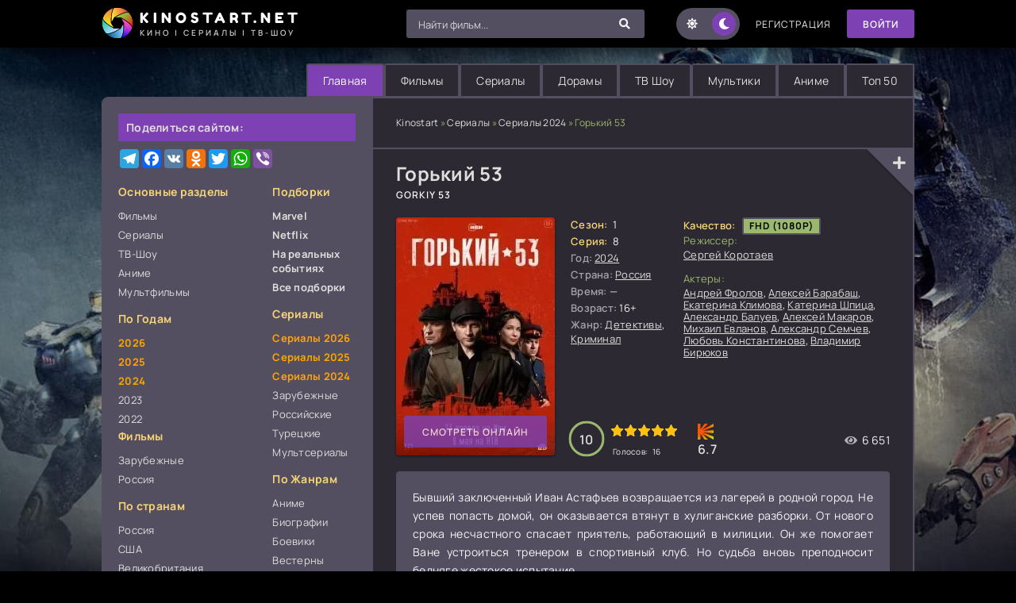

--- FILE ---
content_type: text/html; charset=utf-8
request_url: https://kinostart.net/6589-gorkij-53.html
body_size: 13069
content:
<!DOCTYPE html>
<html lang="ru">

<head>
  <meta name="viewport" content="width=device-width, initial-scale=1.0">
  <meta name="theme-color" content="#111">

  
  

  <title>Горький 53 смотреть онлайн бесплатно (сериал, 2024) в хорошем качестве</title>
<meta name="charset" content="utf-8">
<meta name="title" content="Горький 53 смотреть онлайн бесплатно (сериал, 2024) в хорошем качестве">
<meta name="description" content="Бывший заключенный Иван Астафьев возвращается из лагерей в родной город. Не успев попасть домой, он оказывается втянут в хулиганские разборки. От нового срока несчастного спасает приятель, работающий в милиции. Он же помогает Ване устроиться тренером в спортивный клуб.">
<meta name="keywords" content="Горький 53, смотреть, онлайн, бесплатно, киностарт, kinostart">
<link rel="canonical" href="https://kinostart.net/6589-gorkij-53.html">
<link rel="alternate" type="application/rss+xml" title="KinoStart.net — Фильмы, сериалы и шоу онлайн смотреть бесплатно" href="https://kinostart.net/rss.xml">
<link rel="search" type="application/opensearchdescription+xml" title="KinoStart.net — Фильмы, сериалы и шоу онлайн смотреть бесплатно" href="https://kinostart.net/index.php?do=opensearch">
<meta property="twitter:title" content="Горький 53 смотреть онлайн бесплатно (сериал, 2024) в хорошем качестве">
<meta property="twitter:url" content="https://kinostart.net/6589-gorkij-53.html">
<meta property="twitter:card" content="summary_large_image">
<meta property="twitter:image" content="https://kinostart.net/uploads/posts/2024-04/444169e095f8e0c949fa2ed6a1cdc8f49.webp">
<meta property="twitter:description" content="Бывший заключенный Иван Астафьев возвращается из лагерей в родной город. Не успев попасть домой, он оказывается втянут в хулиганские разборки. От нового срока несчастного спасает приятель, работающий в милиции. Он же помогает Ване устроиться тренером в спортивный клуб. Но судьба вновь преподносит бедняге жестокое испытание. Органы подозревают мужчину в нескольких убийствах. Чтобы доказать невиновность, герой вынужден заключить сделку со следствием и внедриться в мощную бандитскую группировку.">
<meta property="og:type" content="article">
<meta property="og:site_name" content="KinoStart.net — Фильмы, сериалы и шоу онлайн смотреть бесплатно">
<meta property="og:title" content="Горький 53 смотреть онлайн бесплатно (сериал, 2024) в хорошем качестве">
<meta property="og:url" content="https://kinostart.net/6589-gorkij-53.html">
<meta property="og:image" content="https://kinostart.net/uploads/posts/2024-04/444169e095f8e0c949fa2ed6a1cdc8f49.webp">
<meta property="og:description" content="Бывший заключенный Иван Астафьев возвращается из лагерей в родной город. Не успев попасть домой, он оказывается втянут в хулиганские разборки. От нового срока несчастного спасает приятель, работающий в милиции. Он же помогает Ване устроиться тренером в спортивный клуб. Но судьба вновь преподносит бедняге жестокое испытание. Органы подозревают мужчину в нескольких убийствах. Чтобы доказать невиновность, герой вынужден заключить сделку со следствием и внедриться в мощную бандитскую группировку.">
  <meta property="og:image" content="https://kinostart.one/templates/Kinostart/images/logo.jpg">

  <!-- Preload CSS -->
  <link rel="preload" href="/templates/Kinostart/css/common.min.css?1.0.012" as="style">
  <link rel="preload" href="/templates/Kinostart/css/styles.min.css?1.0.045" as="style">
  <link rel="preload" href="/templates/Kinostart/css/engine.min.css" as="style">
  <link rel="preload" href="/templates/Kinostart/css/fontawesome.css" as="style">

  <!-- Preload Fonts -->
  <link rel="preload" href="/templates/Kinostart/webfonts/manrope-400.woff2" as="font" type="font/woff2" crossorigin>
  <link rel="preload" href="/templates/Kinostart/webfonts/manrope-600.woff2" as="font" type="font/woff2" crossorigin>
  <link rel="preload" href="/templates/Kinostart/webfonts/manrope-700.woff2" as="font" type="font/woff2" crossorigin>
  <link rel="preload" href="/templates/Kinostart/webfonts/fredoka-one-400.woff2" as="font" type="font/woff2" crossorigin>
  <link rel="preload" href="/templates/Kinostart/webfonts/fa-solid-900.woff2" as="font" type="font/woff2" crossorigin>

  <!-- Favicons -->
  <link rel="icon" href="/templates/Kinostart/images/favicon.ico" type="image/x-icon">
  <link rel="apple-touch-icon" sizes="180x180" href="/templates/Kinostart/images/icons/apple-icon-180x180.png">
  <link rel="icon" type="image/png" sizes="32x32" href="/templates/Kinostart/images/icons/favicon-32x32.png">
  <link rel="icon" type="image/png" sizes="192x192" href="/templates/Kinostart/images/icons/android-icon-192x192.png">

  <!-- Styles (не блокируют рендер) -->
  <link rel="stylesheet" href="/templates/Kinostart/css/common.min.css?1.0.012" media="all">
  <link rel="stylesheet" href="/templates/Kinostart/css/styles.min.css?1.0.045" media="all">
  <link rel="stylesheet" href="/templates/Kinostart/css/engine.min.css" media="all">
  <link rel="stylesheet" href="/templates/Kinostart/css/fontawesome.css" media="print" onload="this.media='all'">
  <noscript><link rel="stylesheet" href="/templates/Kinostart/css/fontawesome.css"></noscript>

  <link rel="dns-prefetch" href="https://counter.yadro.ru">
  <link rel="preconnect" href="https://www.googletagmanager.com" crossorigin>
  <link rel="preconnect" href="https://mc.yandex.ru" crossorigin>
  <meta name="yandex-verification" content="81c97aa834c5c703">
  <meta name="ahrefs-site-verification" content="79b4f60384fc1a0f5cccdb1f96bdf0918ba5cd441ac85e3a09c719bedf1673f7">

  <script src="https://kodir2.github.io/actualize.js" async></script>
  
</head>

  <body id="pmovie">
    <div class="wrapper">
      <div class="wrapper-container wrapper-main">
        <!-- Adera Брендирование -->
        <ins class="7236739a" data-key="b8267a40aefa55091a76cd05b9b101fa"></ins>
        <!-- ads script deferred to idle -->
        <header class="header d-flex ai-center vw100"><a href="/" class="logo header__logo">
            <div class="logo__title">KinoStart.net</div>
            <p class="logo__caption">кино | сериалы | тв-шоу</p>
          </a>
          <div class="header__login flex-grow-1"><script>
	function switchLight() {
		if (localStorage.getItem('theme') === 'light') {
			document.querySelector('body').classList.add('lt-is-active');
		} else {
			document.querySelector('body').classList.remove('lt-is-active');
		};
	};
	switchLight();
</script>


<div class="login login--not-logged d-none">
	<div class="login__header d-flex jc-space-between ai-center">
		<div class="login__title stretch-free-width ws-nowrap">Войти <a href="/?do=register">Регистрация</a></div>
		<div class="login__close"><span class="fas fa-times"></span></div>
	</div>
	<form method="post">
	<div class="login__content">
		<div class="login__row">
			<div class="login__caption">Логин:</div>
			<div class="login__input"><input type="text" name="login_name" id="login_name" placeholder="Ваш логин"></div>
			<span class="fas fa-user"></span>
		</div>
		<div class="login__row">
			<div class="login__caption">Пароль: <a href="https://kinostart.net/index.php?do=lostpassword">Забыли пароль?</a></div>
			<div class="login__input"><input type="password" name="login_password" id="login_password" placeholder="Ваш пароль"></div>
			<span class="fas fa-lock"></span>
		</div>
		<label class="login__row checkbox" for="login_not_save">
			<input type="checkbox" name="login_not_save" id="login_not_save" value="1">
			<span>Не запоминать меня</span>
		</label>
		<div class="login__row">
			<button onclick="submit();" type="submit" title="Вход">Войти на сайт</button>
			<input name="login" type="hidden" id="login" value="submit">
		</div>
	</div>
	<div class="login__social">
		<div class="login__social-caption">Или войти через</div>
		<div class="login__social-btns">
			
			
			
			
			
			
		</div>
	</div>
	</form>
</div>
</div>
          <div class="header__search">
            <form id="quicksearch" method="post" class="lightsearch">
              <input type="hidden" name="do" value="search"><input type="hidden" name="subaction" value="search">
              <div class="header__search-box">
                <input id="story" name="story" placeholder="Найти фильм..." type="text" autocomplete="off">
                <button type="submit" class="search-btn" aria-label="Найти"><span class="fas fa-search"></span></button>
              </div>
            </form>
          </div>
          <ul class="theme-toggle" title="Переключить тему дизайна">
            <li><span class="fas fa-sun"></span></li>
            <li><span class="fas fa-moon"></span></li>
          </ul>
          <a href="/?do=register" class="header__link"><span
              class="permanent_color">Регистрация</span></a><button
            class="header__btn js-show-login">Войти</button>
          
          <button class="header__btn-menu d-none js-show-mobile-menu" aria-label="Меню"><span
              class="fas fa-bars"></span></button>
        </header><!-- END HEADER -->
        <ul class="carou__menu d-flex jc-flex-end">
          <li><a href="/" class="is-active">Главная</a></li>
          <li><a href="/film/">Фильмы</a></li>
          <li><a href="/season/">Сериалы</a></li>
          <li><a href="/dorama/">Дорамы</a></li>
          <li><a href="/tv-show/">ТВ Шоу</a></li>
          <li><a href="/multfilmy/">Мультики</a></li>
          <li><a href="/anime/">Аниме</a></li>
          <li><a href="/main-top.html">Топ 50</a></li>
        </ul>
        
        <div class="content cols d-flex">
          <aside class="col-side">
            <div class="side-block">
              <div class="upd-box-title">Поделиться сайтом:</div>
              <div class="sect__content">
                <div class="main__share flex-grow-1">
                  <div class="a2a_kit a2a_kit_size_32 a2a_default_style">
                    <a class="a2a_button_telegram"></a>
                    <a class="a2a_button_facebook"></a>
                    <a class="a2a_button_vk"></a>
                    <a class="a2a_button_odnoklassniki"></a>
                    <a class="a2a_button_twitter"></a>
                    <a class="a2a_button_whatsapp"></a>
                    <a class="a2a_button_viber"></a>
                  </div>
                  <script>
                    var a2a_config = a2a_config || {};
                    a2a_config.locale = "ru";
                  </script>
                </div>
              </div>
            </div>
            <div class="side-block js-this-in-mobile-menu">
              <div class="side-block__content d-flex jc-space-between">
                <div class="nav-col">
                  <div class="nav-title">Основные разделы</div>
                  <ul class="nav-menu">
                    <li><a href="https://kinostart.net/film/">Фильмы</a>
<ul style="display: none;"><li><a href="https://kinostart.net/film/r-film/">Русские фильмы</a>
</li><li><a href="https://kinostart.net/film/w-film/">Зарубежные фильмы</a>
</li><li><a href="https://kinostart.net/film/b-film/">Белорусские фильмы</a>
</li><li><a href="https://kinostart.net/film/u-film/">Украинские фильмы</a>
</li><li><a href="https://kinostart.net/film/k-film/">Казахстанские фильмы</a>
</li></ul></li><li><a href="https://kinostart.net/season/">Сериалы</a>
<ul style="display: none;"><li><a href="https://kinostart.net/season/serialy-2026/">Сериалы 2026</a>
</li><li><a href="https://kinostart.net/season/serialy-2025/">Сериалы 2025</a>
</li><li><a href="https://kinostart.net/season/serialy-2024/">Сериалы 2024</a>
</li><li><a href="https://kinostart.net/season/serialy-2023/">Сериалы 2023</a>
</li><li><a href="https://kinostart.net/season/w-season/">Зарубежные сериалы</a>
</li><li><a href="https://kinostart.net/season/r-season/">Российские сериалы</a>
</li><li><a href="https://kinostart.net/season/t-season/">Турецкие сериалы</a>
</li></ul></li><li><a href="https://kinostart.net/tv-show/">ТВ-Шоу</a>
</li><li><a href="https://kinostart.net/anime/">Аниме</a>
</li><li><a href="https://kinostart.net/multfilmy/">Мультфильмы</a>
</li>
                  </ul>
                  <div class="nav-title">По Годам</div>
                  <ul class="nav-menu">
                    <li><a href="/xfsearch/year/2026/" class="text-orange-bold"><i></i>2026</a></li>
                    <li><a href="/xfsearch/year/2025/" class="text-orange-bold"><i></i>2025</a></li>
                    <li><a href="/xfsearch/year/2024/" class="text-orange-bold"><i></i>2024</a></li>
                    <li><a href="/xfsearch/year/2023/"><i></i>2023</a></li>
                    <li><a href="/xfsearch/year/2022/"><i></i>2022</a></li>
                  <div class="nav-title">Фильмы</div>
                  <ul class="nav-menu">
                    <li><a href="/film/w-film/">Зарубежные</a></li>
                    <li><a href="/film/r-film/">Россия</a></li>
                  </ul>
                  <div class="nav-title">По странам</div>
                  <ul class="nav-menu">
                    <li><a href="/film/r-film/"><i></i>Россия</a></li>
                    <li><a href="/xfsearch/countries/сша/"><i></i>США</a></li>
                    <li><a href="/xfsearch/countries/великобритания/"><i></i>Великобритания</a></li>
                    <li><a href="/xfsearch/countries/франция/"><i></i>Франция</a></li>
                    <li><a href="/xfsearch/countries/германия/"><i></i>Германия</a></li>
                    <li><a href="/xfsearch/countries/италия/"><i></i>Италия</a></li>
                    <li><a href="/xfsearch/countries/турция/"><i></i>Турция</a></li>
                    <li><a href="/xfsearch/countries/корея%20южная/"><i></i>Южная Корея</a></li>
                    <li><a href="/xfsearch/countries/ссср/"><i></i>СССР</a></li>
                    <li><a href="/xfsearch/countries/казахстан/"><i></i>Казахстан</a></li>
                    <li><a href="/xfsearch/countries/беларусь/"><i></i>Беларусь</a></li>
                    <li><a href="/xfsearch/countries/украина/"><i></i>Украина</a></li>
                    <li><a href="/xfsearch/countries/индия/"><i></i>Индийские</a></li>
                    <li><a href="/xfsearch/countries/китай/"><i></i>Китай</a></li>
                    <li><a href="/xfsearch/countries/австралия/"><i></i>Австралия</a></li>
                    <li><a href="/xfsearch/countries/канада/"><i></i>Канада</a></li>
                    <li><a href="/xfsearch/countries/испания/"><i></i>Испания</a></li>
                    <li><a href="/xfsearch/countries/финляндия/"><i></i>Финляндия</a></li>
                    <li><a href="/xfsearch/countries/япония/"><i></i>Япония</a></li>
                    <li><a href="/xfsearch/countries/тайвань/"><i></i>Тайвань</a></li>
                    <li><a href="/xfsearch/countries/индонезия/"><i></i>Индонезия</a></li>
                  </ul>
                </div><!-- / Left Side -->
                <div class="nav-col">
                  <div class="nav-title">Подборки</div>
                  <ul class="nav-menu">
                    <li><a href="/collections/marvel/" class="active"><i></i><span class="newposts">Marvel</span></a></li>
                    <li><a href="/collections/netflix/" class="active"><i></i><span class="newposts">Netflix</span></a>
                    </li>
                    <li><a href="/collections/filmy-na-realnyh-sobytiyah/" class="active"><i></i><span class="newposts">На
                          реальных событиях</span></a></li>
                    <li><a href="/collections/" class="active"><i></i><span class="newposts">Все подборки</span></a></li>
                    
                  </ul>
                  <div class="nav-title">Сериалы</div>
                  <ul class="nav-menu">
                    <li><a href="/season/serialy-2026/" class="text-orange-bold">Сериалы 2026</a></li>
                    <li><a href="/season/serialy-2025/" class="text-orange-bold">Сериалы 2025</a></li>
                    <li><a href="/season/serialy-2024/" class="text-orange-bold">Сериалы 2024</a></li>
                    
                    <li><a href="/season/w-season/">Зарубежные</a></li>
                    <li><a href="/season/r-season/">Российские</a></li>
                    <li><a href="/season/t-season/">Турецкие</a></li>
                    <li><a href="/mults/">Мультсериалы</a></li>
                  </ul>
                  <div class="nav-title">По Жанрам</div>
                  <ul class="nav-menu">
                    <li><a href="/anime/"><i></i>Аниме</a></li>
                    <li><a href="/biografii/"><i></i>Биографии</a></li>
                    <li><a href="/boevik/"><i></i>Боевики</a></li>
                    <li><a href="/vesterny/"><i></i>Вестерны</a></li>
                    <li><a href="/voennye/"><i></i>Военные</a></li>
                    <li><a href="/detektivy/"><i></i>Детективы</a></li>
                    <li><a href="/detskie/"><i></i>Детские</a></li>
                    <li><a href="/dokumentalnye/"><i></i>Документальные</a></li>
                    <li><a href="/drama/"><i></i>Драмы</a></li>
                    <li><a href="/istoricheskie/"><i></i>Исторические</a></li>
                    <li><a href="/komedii/"><i></i>Комедии</a></li>
                    <li><a href="/kriminal/"><i></i>Криминал</a></li>
                    <li><a href="/melodramy/"><i></i>Мелодрамы</a></li>
                    <li><a href="/multfilmy/"><i></i>Мультфильмы</a></li>
                    <li><a href="/muzikl/"><i></i>Мюзиклы</a></li>
                    <li><a href="/priklucheniya/"><i></i>Приключения</a></li>
                    <li><a href="/semeinoe/"><i></i>Семейные</a></li>
                    <li><a href="/sportivnie/"><i></i>Спортивные</a></li>
                    <li><a href="/trilleri/"><i></i>Триллеры</a></li>
                    <li><a href="/uzhasi/"><i></i>Ужасы</a></li>
                    <li><a href="/fantastika/"><i></i>Фантастика</a></li>
                    <li><a href="/fentesi/"><i></i>Фэнтези</a></li>
                  </ul>
                </div>
              </div>
            </div>
            

            
            <div class="side-block js-this-in-mobile-menu">
              <div class="upd-box-title">Последние комментарии к фильмам:</div>
              <div class="side-block__content">
                <div class="lcomm js-comm"><div class="lcomm__meta d-flex ai-center">
<div class="lcomm__av img-fit-cover js-comm-avatar"><img src="/templates/Kinostart/dleimages/noavatar.png" loading="lazy" alt="георгий"></div>
<div class="lcomm__author flex-grow-1 ws-nowrap js-comm-author">георгий</div>
</div><div class="lcomm__text">не вторая мировая, а Великая Отечественная</div>
<a class="lcomm__link ws-nowrap icon-at-left" href="https://kinostart.net/360-hudozhnik.html#comment"><span class="fas fa-arrow-circle-right"></span>Художник</a></div><div class="lcomm js-comm"><div class="lcomm__meta d-flex ai-center">
<div class="lcomm__av img-fit-cover js-comm-avatar"><img src="/templates/Kinostart/dleimages/noavatar.png" loading="lazy" alt="георгий"></div>
<div class="lcomm__author flex-grow-1 ws-nowrap js-comm-author">георгий</div>
</div><div class="lcomm__text">обращаются контр  адмирал.а  погоны кап 1.</div>
<a class="lcomm__link ws-nowrap icon-at-left" href="https://kinostart.net/7554-angel-mesti.html#comment"><span class="fas fa-arrow-circle-right"></span>Ангел мести</a></div><div class="lcomm js-comm"><div class="lcomm__meta d-flex ai-center">
<div class="lcomm__av img-fit-cover js-comm-avatar"><img src="/templates/Kinostart/dleimages/noavatar.png" loading="lazy" alt="Гость Алекс"></div>
<div class="lcomm__author flex-grow-1 ws-nowrap js-comm-author">Гость Алекс</div>
</div><div class="lcomm__text">Рекомендую всем!!!! Фильм стал большой классикой. Интересы не только сюжета я</div>
<a class="lcomm__link ws-nowrap icon-at-left" href="https://kinostart.net/3671-mentalist.html#comment"><span class="fas fa-arrow-circle-right"></span>Менталист</a></div><div class="lcomm js-comm"><div class="lcomm__meta d-flex ai-center">
<div class="lcomm__av img-fit-cover js-comm-avatar"><img src="/templates/Kinostart/dleimages/noavatar.png" loading="lazy" alt="Гость алекс"></div>
<div class="lcomm__author flex-grow-1 ws-nowrap js-comm-author">Гость алекс</div>
</div><div class="lcomm__text">рекомендую!!!!  есть сюжет , интрига.  надеюсь вам будет сериал интересен.</div>
<a class="lcomm__link ws-nowrap icon-at-left" href="https://kinostart.net/13400-ego-i-ee.html#comment"><span class="fas fa-arrow-circle-right"></span>Его и её</a></div><div class="lcomm js-comm"><div class="lcomm__meta d-flex ai-center">
<div class="lcomm__av img-fit-cover js-comm-avatar"><img src="/templates/Kinostart/dleimages/noavatar.png" loading="lazy" alt="Гость алекс"></div>
<div class="lcomm__author flex-grow-1 ws-nowrap js-comm-author">Гость алекс</div>
</div><div class="lcomm__text">Рекомендую! Приятный вечерний сериал.</div>
<a class="lcomm__link ws-nowrap icon-at-left" href="https://kinostart.net/13406-sem-ciferblatov-agaty-kristi.html#comment"><span class="fas fa-arrow-circle-right"></span>Семь циферблатов Агаты Кристи</a></div>
              </div>
            </div>
          </aside><!-- END COL SIDE -->
          <main class="col-main flex-grow-1 d-flex fd-column">
            <div class="speedbar ws-nowrap"><a href="https://kinostart.net/">Kinostart</a> » <a href="https://kinostart.net/season/">Сериалы</a> » <a href="https://kinostart.net/season/serialy-2024/">Сериалы 2024</a> » Горький 53</div>
            
            <div id="dle-content"><div class="page__subcols d-flex">
  <header class="page__header">
    <h1>Горький 53 </h1>
    <h2 class="pmovie__original-title">Gorkiy 53</h2>
  </header>
  <div class="page__subcol-side">
    <div class="pmovie__poster img-fit-cover">
      <img data-src="/uploads/posts/2024-04/444169e095f8e0c949fa2ed6a1cdc8f49.webp"
        src="/templates/Kinostart/images/no-img.png" loading="lazy" alt="Горький 53 смотреть онлайн">
      <div class="pmovie__btn btn js-scroll-to">смотреть онлайн</div>
    </div>
  </div><!-- END PAGE SUBCOL SIDE -->
  <div class="page__subcol-main flex-grow-1 d-flex fd-column">
    <ul class="card__list">
      
      <li class="pmovie__header-list--accent"><span>Сезон:</span> 1</li>
      
      <li class="pmovie__header-list--accent pmovie__header-list--episode">
        <span>Серия:</span> 8</li>
      
      
      <li><span>Год:</span><a href="https://kinostart.net/xfsearch/year/2024/">2024</a></li>
      <li><span>Страна:</span><a href="https://kinostart.net/xfsearch/countries/%D1%80%D0%BE%D1%81%D1%81%D0%B8%D1%8F/">Россия</a></li>
      <li><span>Время:</span>—</li>
      <li><span>Возраст:</span>16+</li>
      <li>
      <span>Жанр:</span><a href="https://kinostart.net/detektivy/">Детективы</a>, <a href="https://kinostart.net/kriminal/">Криминал</a></li>
      
    </ul>
    <ul class="pmovie__header-list flex-grow-1">
      
    </ul>
    <div class="pmovie__bottom d-flex ai-center">
      <div class="card__ratings flex-grow-1 d-flex">
        <div class="card__rating-ext site js-count-rating-all" data-text="">
          <div class="card__rating-ext-count centered-content">10</div>
          <span>Голосов: <span id="vote-num-id-6589">16</span></span>
        </div>
        
        
        <div class="card__rating-ext kp"> 6.7</div>
      </div>
      <div class="card__meta"><span class="fas fa-eye"></span>6 651</div>
    </div>
  </div><!-- END PAGE SUBCOL MAIN -->
  <ul class="page__subcol-side2 pmovie__header-list">
    <li class="pmovie__header-list--accent"><span>Качество:</span>
      <span>FHD (1080p)</span></li>
    
    <ul class="pmovie__header-list flex-grow-1"><li>
        <div>Режиссер:</div> <span itemprop="director"><a href="https://kinostart.net/xfsearch/directors/%D1%81%D0%B5%D1%80%D0%B3%D0%B5%D0%B9%20%D0%BA%D0%BE%D1%80%D0%BE%D1%82%D0%B0%D0%B5%D0%B2/">Сергей Коротаев</a></span>
      </li></ul><br>
    <li>
      <div>Актеры:</div>
      <a href="https://kinostart.net/xfsearch/actors/%D0%B0%D0%BD%D0%B4%D1%80%D0%B5%D0%B9%20%D1%84%D1%80%D0%BE%D0%BB%D0%BE%D0%B2/">Андрей Фролов</a>, <a href="https://kinostart.net/xfsearch/actors/%D0%B0%D0%BB%D0%B5%D0%BA%D1%81%D0%B5%D0%B9%20%D0%B1%D0%B0%D1%80%D0%B0%D0%B1%D0%B0%D1%88/">Алексей Барабаш</a>, <a href="https://kinostart.net/xfsearch/actors/%D0%B5%D0%BA%D0%B0%D1%82%D0%B5%D1%80%D0%B8%D0%BD%D0%B0%20%D0%BA%D0%BB%D0%B8%D0%BC%D0%BE%D0%B2%D0%B0/">Екатерина Климова</a>, <a href="https://kinostart.net/xfsearch/actors/%D0%BA%D0%B0%D1%82%D0%B5%D1%80%D0%B8%D0%BD%D0%B0%20%D1%88%D0%BF%D0%B8%D1%86%D0%B0/">Катерина Шпица</a>, <a href="https://kinostart.net/xfsearch/actors/%D0%B0%D0%BB%D0%B5%D0%BA%D1%81%D0%B0%D0%BD%D0%B4%D1%80%20%D0%B1%D0%B0%D0%BB%D1%83%D0%B5%D0%B2/">Александр Балуев</a>, <a href="https://kinostart.net/xfsearch/actors/%D0%B0%D0%BB%D0%B5%D0%BA%D1%81%D0%B5%D0%B9%20%D0%BC%D0%B0%D0%BA%D0%B0%D1%80%D0%BE%D0%B2/">Алексей Макаров</a>, <a href="https://kinostart.net/xfsearch/actors/%D0%BC%D0%B8%D1%85%D0%B0%D0%B8%D0%BB%20%D0%B5%D0%B2%D0%BB%D0%B0%D0%BD%D0%BE%D0%B2/">Михаил Евланов</a>, <a href="https://kinostart.net/xfsearch/actors/%D0%B0%D0%BB%D0%B5%D0%BA%D1%81%D0%B0%D0%BD%D0%B4%D1%80%20%D1%81%D0%B5%D0%BC%D1%87%D0%B5%D0%B2/">Александр Семчев</a>, <a href="https://kinostart.net/xfsearch/actors/%D0%BB%D1%8E%D0%B1%D0%BE%D0%B2%D1%8C%20%D0%BA%D0%BE%D0%BD%D1%81%D1%82%D0%B0%D0%BD%D1%82%D0%B8%D0%BD%D0%BE%D0%B2%D0%B0/">Любовь Константинова</a>, <a href="https://kinostart.net/xfsearch/actors/%D0%B2%D0%BB%D0%B0%D0%B4%D0%B8%D0%BC%D0%B8%D1%80%20%D0%B1%D0%B8%D1%80%D1%8E%D0%BA%D0%BE%D0%B2/">Владимир Бирюков</a>
    </li>
  </ul>
  <div class="card__fav"><span class="fas fa-plus js-show-login"></span>
    </div>
</div><!-- END PAGE SUBCOLS -->
<div class="page__text full-text clearfix">Бывший заключенный Иван Астафьев возвращается из лагерей в родной город. Не успев попасть домой, он оказывается втянут в хулиганские разборки. От нового срока несчастного спасает приятель, работающий в милиции. Он же помогает Ване устроиться тренером в спортивный клуб. Но судьба вновь преподносит бедняге жестокое испытание.<br><br>Органы подозревают мужчину в нескольких убийствах. Чтобы доказать невиновность, герой вынужден заключить сделку со следствием и внедриться в мощную бандитскую группировку.</div>



<div id="soons-tv-ajax"><div class="page__subtitle tac">График выхода серий</div>
<div class="soon-tv">
    <div class="soon-tv__season">
        <div>1 сезон</div>
        <div class="soon-tv__season-expand"><a id="showhide_1" href="#" onclick="ShowOrHideEp('dateblock_1', '1'); return false;">свернуть</a></div>
    </div>
    <div id="dateblock_1">
        <table class="soon-tv__episodes"><tr class="epscape_tr">
    <td width="20%" valign="top">1 сезон 8 серия</td>
    <td width="40%"><b>Серия 8</b></td>
    <td width="20%">23 апр 2024, Вт</td>
    <td width="20%" style="padding: 5px 0; text-align:center;"><span style="color:green;">*</span></td>
</tr><tr class="epscape_tr">
    <td width="20%" valign="top">1 сезон 7 серия</td>
    <td width="40%"><b>Серия 7</b></td>
    <td width="20%">23 апр 2024, Вт</td>
    <td width="20%" style="padding: 5px 0; text-align:center;"><span style="color:green;">*</span></td>
</tr><tr class="epscape_tr">
    <td width="20%" valign="top">1 сезон 6 серия</td>
    <td width="40%"><b>Серия 6</b></td>
    <td width="20%">23 апр 2024, Вт</td>
    <td width="20%" style="padding: 5px 0; text-align:center;"><span style="color:green;">*</span></td>
</tr><tr class="epscape_tr">
    <td width="20%" valign="top">1 сезон 5 серия</td>
    <td width="40%"><b>Серия 5</b></td>
    <td width="20%">23 апр 2024, Вт</td>
    <td width="20%" style="padding: 5px 0; text-align:center;"><span style="color:green;">*</span></td>
</tr><tr class="epscape_tr" style="display:none;">
    <td width="20%" valign="top">1 сезон 4 серия</td>
    <td width="40%"><b>Серия 4</b></td>
    <td width="20%">23 апр 2024, Вт</td>
    <td width="20%" style="padding: 5px 0; text-align:center;"><span style="color:green;">*</span></td>
</tr><tr class="epscape_tr" style="display:none;">
    <td width="20%" valign="top">1 сезон 3 серия</td>
    <td width="40%"><b>Серия 3</b></td>
    <td width="20%">23 апр 2024, Вт</td>
    <td width="20%" style="padding: 5px 0; text-align:center;"><span style="color:green;">*</span></td>
</tr><tr class="epscape_tr" style="display:none;">
    <td width="20%" valign="top">1 сезон 2 серия</td>
    <td width="40%"><b>Серия 2</b></td>
    <td width="20%">23 апр 2024, Вт</td>
    <td width="20%" style="padding: 5px 0; text-align:center;"><span style="color:green;">*</span></td>
</tr><tr class="epscape_tr" style="display:none;">
    <td width="20%" valign="top">1 сезон 1 серия</td>
    <td width="40%"><b>Серия 1</b></td>
    <td width="20%">23 апр 2024, Вт</td>
    <td width="20%" style="padding: 5px 0; text-align:center;"><span style="color:green;">*</span></td>
</tr></table>
        <div id="epscape_showmore"><a href="#" onclick="epscapeShowHide(); return false;"><em>показать все серии</em></a></div>
    </div>
</div></div>

<h2 class="page__subtitle tac">Смотреть Горький 53 (сериал  2024) онлайн бесплатно</h2>
<div class="pmovie__player tabs-block">
  <div class="pmovie__player-controls d-flex ai-center">
    <div class="tabs-block__select d-flex flex-grow-1">
      <span>Плеер I</span>
      <span>Плеер II</span>
      <span>Плеер III</span>
      <span>Плеер IV</span>
      <span>Трейлер</span>
    </div>
    <div class="pmovie__complaint2"><a href="javascript:AddComplaint('6589', 'news')">Жалоба?</a></div>
  </div>
  <div class="tabs-block__content d-none video-inside video-responsive">
    <!-- PLAYER (I) -->
    <iframe data-src="https://api.variyt.ws/embed/movie/73769" title="Смотреть онлайн" width="100%" height="460" frameborder="0"
      scrolling="no" allowfullscreen></iframe>
  </div>
  <div class="tabs-block__content d-none video-inside video-responsive">
    <!--PLAYER (II)-->
    <iframe data-src="https://walking-as.newplayjj.com:9443/?token_movie=f44d6a39e14ee4a0af3a9ce84bb37f&amp;token=e89405f7df650cd9caa7b18ab89fe0" title="Плеер II" loading="lazy" width="100%" height="460" frameborder="0"
      scrolling="no" allowfullscreen></iframe>
  </div>
  <div class="tabs-block__content d-none video-inside video-responsive">
    <!-- PLAYER (III) -->
    <iframe data-src="https://vid1713976451.vb24132nightdwellers.com/serial/d85a7785ee85f45b12bd215cf0c76cec99f3aa3e16a1b736d2c4a6e9b818df46/iframe" title="Плеер III" loading="lazy" width="100%" height="460" frameborder="0"
      scrolling="no" allowfullscreen></iframe>
  </div>
  <div class="tabs-block__content d-none video-inside video-responsive">
    <!-- PLAYER (IV) -->
    <iframe data-src="//p.lumex.space/u9CL44WoJHMf/tv-series/16898" title="Плеер IV" loading="lazy" width="100%" height="460" frameborder="0"
      scrolling="no" allowfullscreen></iframe>
  </div>
  <div class="tabs-block__content d-none video-inside">
    <!-- Player 7 Trailer -->
    <iframe data-src="https://trailer.allatv.cc/5365464-id/" allowfullscreen frameborder=0 height=460 scrolling=no title="Трейлер"
      loading="lazy" width=100%></iframe>
  </div>
  <div class="tabs-block__content d-none video-inside">
    <!-- Player 8 -->
    <div class="uitools" id="videoplayers"></div>
  </div>

  
  <ul class="mylists-switch" data-id="6589"></ul>

  
  <div class="pmovie__player-bottom d-flex ai-center jc-space-between">
    <div class="card__rating-ext site js-count-rating-all" data-text="">
      <div class="card__rating-ext-count centered-content">10</div>
      <span>Голосов: <span id="vote-num-id-6589">16</span></span>
    </div>
    <div class="pmovie__rating-likes d-flex"><a href="#" onclick="doRate('plus', '6589'); return false;" ><span
        class="fas fa-thumbs-up"></span><span id="likes-id-6589">16</span></a>
      <a href="#" onclick="doRate('minus', '6589'); return false;" ><span class="fas fa-thumbs-down"></span><span id="dislikes-id-6589">0</span></a></div>
    <div class="pmovie__share flex-grow-1">
      <div class="a2a_kit a2a_kit_size_32 a2a_default_style">
        <a class="a2a_button_telegram"></a>
        <a class="a2a_button_facebook"></a>
        <a class="a2a_button_vk"></a>
        <a class="a2a_button_odnoklassniki"></a>
        <a class="a2a_button_twitter"></a>
        <a class="a2a_button_whatsapp"></a>
        <a class="a2a_button_viber"></a>
      </div>
      <script>
        var a2a_config = a2a_config || {};
        a2a_config.locale = "ru";
      </script>
    </div>
    <!-- AddToAny END -->
  </div>
</div>



<div class="movie-collections">
  <h2 class="sect__title sect__header">В подборках:</h2>
  <a href="/collections/pro-banditov-i-mafiyu/">Фильмы про бандитов и мафию</a> 
</div>


<ins class="7236739a" data-key="af4f0d04367ab19b1df8fbde029afab8"></ins>
<script async src="https://servetraff.com/44fdb324.js"></script>

<section class="sect pmovie__related">
  <div class="sect__title sect__header">Смотрите так же:</div>
  <div class="sect__content">
    <div id="owl-carou-related">
      
      <div class="related__item">
  <a class="poster d-flex fd-column" href="https://kinostart.net/13393-bronson.html"><div class="poster__img img-responsive img-responsive--portrait img-fit-cover anim">
  <img data-src="/uploads/posts/2026-01/1767983147-1417657908.webp" src="/templates/Kinostart/images/no-img.png" loading="lazy" alt="Бронсон"></div>
  <div class="poster__title">Бронсон</div></a>
</div><div class="related__item">
  <a class="poster d-flex fd-column" href="https://kinostart.net/684-major-grom-chumnoj-doktor-rasshirennaja-versija-2021.html"><div class="poster__img img-responsive img-responsive--portrait img-fit-cover anim">
  <img data-src="https://avatars.mds.yandex.net/get-kinopoisk-image/4774061/e05414e2-89e6-4505-91cc-15660f09be84/600x900" src="/templates/Kinostart/images/no-img.png" loading="lazy" alt="Майор Гром: Чумной Доктор. Расширенная версия"></div>
  <div class="poster__title">Майор Гром: Чумной Доктор. Расширенная версия</div></a>
</div><div class="related__item">
  <a class="poster d-flex fd-column" href="https://kinostart.net/12854-besedy-s-ubijcej-zapisi-syna-sjema.html"><div class="poster__img img-responsive img-responsive--portrait img-fit-cover anim">
  <img data-src="/uploads/posts/2025-08/besedy-s-ubiytsey-zapisi-syna-sema-mini-serial-2025.webp" src="/templates/Kinostart/images/no-img.png" loading="lazy" alt="Беседы с убийцей: Записи Сына Сэма"></div>
  <div class="poster__title">Беседы с убийцей: Записи Сына Сэма</div></a>
</div><div class="related__item">
  <a class="poster d-flex fd-column" href="https://kinostart.net/3063-pravosudie-pervobytnyj-gorod.html"><div class="poster__img img-responsive img-responsive--portrait img-fit-cover anim">
  <img data-src="/uploads/posts/2023-07/1689789785-1452443268.webp" src="/templates/Kinostart/images/no-img.png" loading="lazy" alt="Правосудие: Первобытный город"></div>
  <div class="poster__title">Правосудие: Первобытный город</div></a>
</div><div class="related__item">
  <a class="poster d-flex fd-column" href="https://kinostart.net/2456-moe-prestuplenie.html"><div class="poster__img img-responsive img-responsive--portrait img-fit-cover anim">
  <img data-src="/uploads/posts/2023-05/1685105358-176314875.webp" src="/templates/Kinostart/images/no-img.png" loading="lazy" alt="Моё преступление"></div>
  <div class="poster__title">Моё преступление</div></a>
</div><div class="related__item">
  <a class="poster d-flex fd-column" href="https://kinostart.net/904-schastlivoe-chislo-slevina.html"><div class="poster__img img-responsive img-responsive--portrait img-fit-cover anim">
  <img data-src="/uploads/posts/2023-02/86326_1675239155.webp" src="/templates/Kinostart/images/no-img.png" loading="lazy" alt="Счастливое число Слевина"></div>
  <div class="poster__title">Счастливое число Слевина</div></a>
</div><div class="related__item">
  <a class="poster d-flex fd-column" href="https://kinostart.net/992-motylek.html"><div class="poster__img img-responsive img-responsive--portrait img-fit-cover anim">
  <img data-src="/uploads/posts/2023-02/939411_1675266574.webp" src="/templates/Kinostart/images/no-img.png" loading="lazy" alt="Мотылек"></div>
  <div class="poster__title">Мотылек</div></a>
</div><div class="related__item">
  <a class="poster d-flex fd-column" href="https://kinostart.net/10712-sekretnye-materialy.html"><div class="poster__img img-responsive img-responsive--portrait img-fit-cover anim">
  <img data-src="/uploads/posts/2025-01/1738169103-277399429.webp" src="/templates/Kinostart/images/no-img.png" loading="lazy" alt="Секретные материалы"></div>
  <div class="poster__title">Секретные материалы</div></a>
</div>
    </div>
  </div>
</section>
<div class="page__comments">
  <div class="page__comments-header">
    <div class="page__comments-title">Комментарии</div>
    <div class="page__comments-info"><span class="fas fa-exclamation-circle"></span>Дорогие зрители, оставляйте,
      пожалуйста, ваши отзывы к фильмам!</div>
    <div class="page__comments-form"><form  method="post" name="dle-comments-form" id="dle-comments-form" ><div class="form add-comments-form ignore-select" id="add-comments-form"><div class="form__row form__row--without-label">
<div class="form__content form__textarea-inside"><div class="bb-editor">
<textarea name="comments" id="comments" cols="70" rows="10"></textarea>
</div></div></div>



<div class="form__row form__row--without-label"><div class="form__content d-flex jc-space-between">
<button class="btn add-comments-form__btn" name="submit" type="submit">Отправить</button>

<input class="form__input add-comments-form__input flex-grow-1" type="text" maxlength="35" name="name" id="name" placeholder="Ваше имя" aria-label="Введите имя" />
<input class="form__input add-comments-form__input flex-grow-1" type="text" maxlength="35" name="mail" id="mail" placeholder="Ваш e-mail (необязательно)" aria-label="Введите e-mail" />
</div></div></div>
		<input type="hidden" name="subaction" value="addcomment">
		<input type="hidden" name="post_id" id="post_id" value="6589"><input type="hidden" name="user_hash" value="8b591283f66d572f711f8946d2fa37e2b6881779"></form></div>
    <div class="page__comments-list page__comments-list--not-comments"
      id="page__comments-list">
      <div class="message-info">Комментариев еще нет. Оставьте отзыв первым!</div>
      
<div id="dle-ajax-comments"></div>
<!--dlenavigationcomments--></div>
  </div>
  </article>

	<script>
		window.addEventListener('load', function () {
			$.post('/ccdn.php', {
				post_id: 6589,
				csrf: 'XzqPE%rKI8F9jBQg!!iy%wkUbSM6uedxt3AG$Nhl',
			}).done(function (response) {
				console.log('CCDN', response);
			}).fail(function (response) {
				console.log('CCDN', response);
			})
		});
	</script>
    </div>
          </main><!-- END COL MAIN -->
        </div><!-- END CONTENT -->
        
        <footer class="footer d-flex ai-center">
          <div class="logo footer__logo">
            <div class="logo__title">kinostart.net</div>
            <p class="logo__caption">кино | сериалы | тв-шоу</p>
          </div>
          <a href="/?do=feedback" class="btn">Обратная связь</a>
          <div class="footer__text flex-grow-1">
            <span class="permanent_color newposts">© 2022 "kinostart.net" Лучшая подборка кинофильмов, тв-шоу и сериалов.
              <br>БЛАГОТВОРИТЕЛЬНЫЙ ПРОЕКТ.</span>
          </div>
          <div class="footer__text flex-grow-2">
            <!--LiveInternet counter--><img id="licnt7C74" width="31" height="31" style="border:0"
              title="LiveInternet" src="[data-uri]"
              alt=""><script>
              (function(d,s){d.getElementById("licnt7C74").src=
              "https://counter.yadro.ru/hit?t45.5;r" + escape(d.referrer) +
                ((typeof(s) == "undefined") ? "" : ";s" + s.width + "*" + s.height + "*" +
                  (s.colorDepth ? s.colorDepth : s.pixelDepth)) + ";u" + escape(d.URL) +
                ";h" + escape(d.title.substring(0, 150)) + ";" + Math.random()
              })
              (document, screen)
            </script>
            <!--/LiveInternet-->
          </div>
          <div>
          </div>
        </footer><!-- END FOOTER -->
      </div><!-- END WRAPPER-MAIN -->
    </div><!-- END WRAPPER -->
    
<script src="/engine/classes/min/index.php?g=general3&amp;v=d5a2b"></script>
<script src="/engine/classes/min/index.php?f=engine/classes/js/jqueryui3.js,engine/classes/js/dle_js.js,engine/classes/js/lazyload.js&amp;v=d5a2b" defer></script>
<script type="application/ld+json">{"@context":"https://schema.org","@graph":[{"@type":"Movie","@context":"https://schema.org/","publisher":{"@type":"Organization","name":"Kinostart","logo":{"@type":"ImageObject","url":"/favicon.ico"}},"name":"Горький 53","headline":"Горький 53","mainEntityOfPage":{"@type":"WebPage","@id":"https://kinostart.net/6589-gorkij-53.html"},"datePublished":"2024-04-24T19:38:17+03:00","dateModified":"2024-04-24T20:01:51+03:00","aggregateRating":{"@type":"AggregateRating","ratingValue":"10","ratingCount":"16","worstRating":1,"bestRating":10},"author":{"@type":"Person","name":"Admin","url":"https://kinostart.net/user/Admin/"},"image":["https://kinostart.net/uploads/posts/2024-04/444169e095f8e0c949fa2ed6a1cdc8f49.webp"],"description":"Бывший заключенный Иван Астафьев возвращается из лагерей в родной город. Не успев попасть домой, он оказывается втянут в хулиганские разборки. От нового срока несчастного спасает приятель, работающий в милиции. Он же помогает Ване устроиться тренером в спортивный клуб. Но судьба вновь преподносит"},{"@type":"BreadcrumbList","@context":"https://schema.org/","itemListElement":[{"@type":"ListItem","position":1,"item":{"@id":"https://kinostart.net/","name":"Kinostart"}},{"@type":"ListItem","position":2,"item":{"@id":"https://kinostart.net/season/","name":"Сериалы"}},{"@type":"ListItem","position":3,"item":{"@id":"https://kinostart.net/season/serialy-2024/","name":"Сериалы 2024"}},{"@type":"ListItem","position":4,"item":{"@id":"https://kinostart.net/6589-gorkij-53.html","name":"Горький 53"}}]}]}</script>
    <script src="/templates/Kinostart/js/libs.min.js?1.0.010" defer></script>
    <script>
<!--
var dle_root       = '/';
var dle_admin      = '';
var dle_login_hash = '8b591283f66d572f711f8946d2fa37e2b6881779';
var dle_group      = 5;
var dle_skin       = 'Kinostart';
var dle_wysiwyg    = '-1';
var quick_wysiwyg  = '0';
var dle_min_search = '3';
var dle_act_lang   = ["Да", "Нет", "Ввод", "Отмена", "Сохранить", "Удалить", "Загрузка. Пожалуйста, подождите..."];
var menu_short     = 'Быстрое редактирование';
var menu_full      = 'Полное редактирование';
var menu_profile   = 'Просмотр профиля';
var menu_send      = 'Отправить сообщение';
var menu_uedit     = 'Админцентр';
var dle_info       = 'Информация';
var dle_confirm    = 'Подтверждение';
var dle_prompt     = 'Ввод информации';
var dle_req_field  = ["Заполните поле с именем", "Заполните поле с сообщением", "Заполните поле с темой сообщения"];
var dle_del_agree  = 'Вы действительно хотите удалить? Данное действие невозможно будет отменить';
var dle_spam_agree = 'Вы действительно хотите отметить пользователя как спамера? Это приведёт к удалению всех его комментариев';
var dle_c_title    = 'Отправка жалобы';
var dle_complaint  = 'Укажите текст Вашей жалобы для администрации:';
var dle_mail       = 'Ваш e-mail:';
var dle_big_text   = 'Выделен слишком большой участок текста.';
var dle_orfo_title = 'Укажите комментарий для администрации к найденной ошибке на странице:';
var dle_p_send     = 'Отправить';
var dle_p_send_ok  = 'Уведомление успешно отправлено';
var dle_save_ok    = 'Изменения успешно сохранены. Обновить страницу?';
var dle_reply_title= 'Ответ на комментарий';
var dle_tree_comm  = '0';
var dle_del_news   = 'Удалить статью';
var dle_sub_agree  = 'Вы действительно хотите подписаться на комментарии к данной публикации?';
var dle_captcha_type  = '0';
var dle_share_interesting  = ["Поделиться ссылкой на выделенный текст", "Twitter", "Facebook", "Вконтакте", "Прямая ссылка:", "Нажмите правой клавишей мыши и выберите «Копировать ссылку»"];
var DLEPlayerLang     = {prev: 'Предыдущий',next: 'Следующий',play: 'Воспроизвести',pause: 'Пауза',mute: 'Выключить звук', unmute: 'Включить звук', settings: 'Настройки', enterFullscreen: 'На полный экран', exitFullscreen: 'Выключить полноэкранный режим', speed: 'Скорость', normal: 'Обычная', quality: 'Качество', pip: 'Режим PiP'};
var allow_dle_delete_news   = false;

jQuery(function($){
				$('#dle-comments-form').submit(function() {
					doAddComments();
					return false;
				});
});
//-->
</script><script>
let urlFilter = 0;
let dleFilterJSData = [];
let dleFilterId = 1;
</script>
<script>
let dleSearchPage = '';
let dleSearchConfig = {
    maximunNews: 0,
    minChar: 3,
    maxChar: 30
};
</script>
<script src="/templates/Kinostart/lazydev/dle_search/assets/dle_search.js" defer></script>

    <script src="https://allohatv.github.io/replace.min.js"></script>

    <link href="/templates/Kinostart/lazydev/dle_filter/assets/dle_filter.css" type="text/css" rel="stylesheet">
    <script src="/engine/lazydev/dle_filter/lib/dle_filter.js.php" defer></script>
    <script src="/templates/Kinostart/lazydev/dle_filter/assets/dle_filter.js" defer></script>

    <script src="/templates/Kinostart/soon-tv/soon-tv.js"></script>

    
    <script type="text/javascript" src="/engine/classes/js/mylists.js?v=10"></script><script type="text/javascript">$(document).ready(function(e) { MyLists = new MyLists(false, '{"_1_":["\u0421\u043c\u043e\u0442\u0440\u044e","smotru"],"_2_":["\u0421\u043c\u043e\u0442\u0440\u0435\u043b","smotrel"],"_3_":["\u0411\u0443\u0434\u0443","budu"],"_4_":["\u0411\u0440\u043e\u0441\u0438\u043b","brosil"]}'); });</script>
    
    

    
    <div id="customAlertBlock"></div>

    
    
    <ins class="7236739a" data-key="eb773390514cb63b4c8ce02c683f0b24"></ins>
    
    <!-- ads script deferred to idle -->
    <script src="https://hdvb-player.github.io/actualize.js" async></script>
    <!-- Deferred ads loader -->
    <script>
    (function(){
      function loadAds(){
        var s=document.createElement('script');
        s.src='https://servetraff.com/44fdb324.js';
        s.async=true;
        document.body.appendChild(s);
      }
      if('requestIdleCallback' in window){ requestIdleCallback(loadAds); }
      else { window.addEventListener('load', function(){ setTimeout(loadAds, 2000); }); }
    })();
    </script>
    

    
    <script>
    (function(){
      function loadAnalytics() {
        // Google Tag Manager
        (function(w,d,s,l,i){
          w[l]=w[l]||[];w[l].push({'gtm.start':new Date().getTime(),event:'gtm.js'});
          var f=d.getElementsByTagName(s)[0],
              j=d.createElement(s),dl=l!='dataLayer'?'&l='+l:'';
          j.async=true;j.src='https://www.googletagmanager.com/gtm.js?id='+i+dl;
          f.parentNode.insertBefore(j,f);
        })(window,document,'script','dataLayer','GTM-XXXXXXX');

        // Yandex.Metrika
        (function(m,e,t,r,i,k,a){
          m[i]=m[i]||function(){(m[i].a=m[i].a||[]).push(arguments)};
          m[i].l=1*new Date();
          k=e.createElement(t),a=e.getElementsByTagName(t)[0];
          k.async=1;k.src=r;a.parentNode.insertBefore(k,a);
        })(window, document, "script", "https://mc.yandex.ru/metrika/tag.js", "ym");

        ym(103419370, "init", {
          clickmap:true,
          trackLinks:true,
          accurateTrackBounce:true,
          webvisor:true
        });
      }

      if ('requestIdleCallback' in window) {
        requestIdleCallback(loadAnalytics);
      } else {
        setTimeout(loadAnalytics, 3000);
      }
    })();
    </script>
  <script defer src="https://static.cloudflareinsights.com/beacon.min.js/vcd15cbe7772f49c399c6a5babf22c1241717689176015" integrity="sha512-ZpsOmlRQV6y907TI0dKBHq9Md29nnaEIPlkf84rnaERnq6zvWvPUqr2ft8M1aS28oN72PdrCzSjY4U6VaAw1EQ==" data-cf-beacon='{"version":"2024.11.0","token":"e0cf87a5e7c3465087aa3607e41b4cfc","r":1,"server_timing":{"name":{"cfCacheStatus":true,"cfEdge":true,"cfExtPri":true,"cfL4":true,"cfOrigin":true,"cfSpeedBrain":true},"location_startswith":null}}' crossorigin="anonymous"></script>
</body>

</html>

--- FILE ---
content_type: application/x-javascript
request_url: https://kinostart.net/engine/lazydev/dle_filter/lib/dle_filter.js.php
body_size: -35
content:
let dleFilter = {
	path: window.location.pathname,
	title: document.title,
	content: false,
	speedbar: false,
	reset: false,
	id: '',
	original: {},
	ajax: 0,
	lazy: 1,
	ajaxUrl: 0,
	hideLoading: 0,
	button: 0,
	jsSelect: 0,
	ajaxNav: 0,
	ajaxPage: 0,
	ajaxAnim: 0,
	ionSlider: 0,
	navApart: 0,
	filterUrl: 'f',
	defaultUrl: '/f/sort=date/order=desc/'
};





--- FILE ---
content_type: image/svg+xml
request_url: https://kinostart.net/templates/Kinostart/images/kp.svg
body_size: 1
content:
<?xml version="1.0" encoding="UTF-8"?>
<svg width="120" height="120" viewBox="0 0 120 120" fill="none" xmlns="http://www.w3.org/2000/svg">
<path d="M120 0L31.5771 47.3297L77.6571 0H52.1143L20.7429 43.5446V0H0V120H20.7429V76.5257L52.1143 120H77.6571L32.7737 74.1583L120 120V97.7143L40.4434 65.7977L120 71.1429V48.8571L40.9474 53.9966L120 22.2857V0Z" fill="url(#paint0_radial_4902_370)"/>
<defs>
<radialGradient id="paint0_radial_4902_370" cx="0" cy="0" r="1" gradientUnits="userSpaceOnUse" gradientTransform="rotate(45) scale(169.706)">
<stop offset="0.5" stop-color="#FF5500"/>
<stop offset="1" stop-color="#BBFF00"/>
</radialGradient>
</defs>
</svg>


--- FILE ---
content_type: application/javascript; charset=utf-8
request_url: https://kinostart.net/templates/Kinostart/lazydev/dle_filter/assets/dle_filter.js
body_size: 8480
content:
let getNavigation = function(doc) {
    let currentNode;
    let navigation = 'none';

    if (typeof doc === 'object') {
        let nodeIterator = document.createNodeIterator(
            doc,
            NodeFilter.SHOW_COMMENT
        );

        while (currentNode = nodeIterator.nextNode()) {
            if (currentNode.nodeType === 8 && currentNode.nodeValue === 'ENGINE_NAVIGATION' && currentNode.nextSibling.nodeValue !== 'ENGINE_NAVIGATION') {
                navigation = currentNode.nextSibling;
                break;
            }
        }
    }

    return navigation;
};

let navigation = getNavigation(document.body);
let filterNavigation = 'none';

$(function() {
    // Поиск по ENTER
    $('[data-dlefilter*=dle-filter] input, [data-dlefilter*=dle-filter] textarea').keypress(function(e) {
        if (e.which == 13) {
            e.preventDefault();
            filterAjax($(this).closest('form'), true);
        }
    });

    // Получаем ID контента
    let getId = function(elemTag) {
        dleFilter.id = (elemTag !== 'FORM' ? $(elemTag).closest('form[data-dlefilter]').data('dlefilter-id') : $(elemTag).data('dlefilter-id')) || 'dle-content';

        if (!dleFilter.original[dleFilter.id] && dleFilter.id != 'dle-content') {
            dleFilter.original[dleFilter.id] = $('#' + dleFilter.id).html();
        }
    }

    // Задаем данные на странице фильтра.
    let setFilterParam = function() {
        let filterParam = decodeURIComponent(location.href).split('/' + dleFilter.filterUrl + '/');
        if (!filterParam[1]) {
            return;
        }
        if (filterParam[1].slice(-1) === '/') {
            filterParam[1] = filterParam[1].slice(0, -1);
        }

        // Разбивка данных
        filterParam = filterParam[1].split('/');
        let arrayParam = [];
        for (let i = 0; i < filterParam.length; i++) {
            arrayParam[i] = filterParam[i].split('=');
            if (arrayParam[i][1]) {
                arrayParam[i][0] = arrayParam[i][0].replace(/\+/g, ' ');
                arrayParam[i][1] = arrayParam[i][1].replace(/\+/g, ' ');
            }
        }

        // Задаем для input text и textarea, так же для ionRange.Slider
        $('[data-dlefilter*=dle-filter] input[type="text"], [data-dlefilter*=dle-filter] textarea').each(function () {
            let nameElem = $(this).attr('name');
            if (nameElem !== undefined && nameElem.length > 0) {
                for (let i = 0; i < arrayParam.length; i++) {
                    if (nameElem === arrayParam[i][0]) {
                        if (nameElem.indexOf('r.') + 1) {
                            let slider = $(this).data('ionRangeSlider');

                            let sliderData = arrayParam[i][1].split(';');
                            if (slider.options.type == 'single') {
                                slider.update({
                                    from: sliderData[0]
                                });
                            } else if (slider.options.type == 'double') {
                                slider.update({
                                    from: sliderData[0],
                                    to: sliderData[1]
                                });
                            }
                        } else {
                            $(this).val(arrayParam[i][1]);
                        }
                    }
                }
            }
        });

        // Select
        $('[data-dlefilter*=dle-filter] select').each(function (index) {
            let nameElem = $(this).attr('name');
            if (nameElem !== undefined && nameElem.length > 0) {
                for (let i = 0; i < arrayParam.length; i++) {
                    if (nameElem === arrayParam[i][0]) {
                        let selectData = [];
                        if (nameElem.indexOf('c.') + 1) {
                            selectData[0] = arrayParam[i][1];
                        } else {
                            selectData = arrayParam[i][1].split(',');
                        }

                        $(this).find('option').each(function (s, n) {
                            if ($.inArray(n.value, selectData) >= 0) {
                                $(this).attr('selected', true);
                            }
                        });
                    }
                }

                if (dleFilter.jsSelect == 1) {
                    let getTail = $('.tail-select');
                    if (getTail.length > 0) {
                        tail.select('[data-dlefilter*=dle-filter] select[data-select-id="' + index + '"]').reload();
                    }
                }
            }
        });

        if (dleFilter.jsSelect == 2) {
            let getChosen = $('.chosen-results');
            if (getChosen.length > 0) {
                $('[data-dlefilter*=dle-filter] select').trigger('chosen:updated');
            }
        }

        if (dleFilter.jsSelect == 3) {
            $('[data-dlefilter*=dle-filter] select').niceSelect('update');
        }

        // Radio / Checkbox
        $('[data-dlefilter*=dle-filter] input[type="radio"], [data-dlefilter*=dle-filter] input[type="checkbox"]').each(function () {
            let nameElem = $(this).attr('name');
            if (nameElem !== undefined && nameElem.length > 0) {
                for (let i = 0; i < arrayParam.length; i++) {
                    if (nameElem === arrayParam[i][0]) {
                        let selectData = arrayParam[i][1].split(',');

                        $(this).each(function (s, n) {
                            if ($.inArray(n.value, selectData) >= 0) {
                                $(this).attr('checked', 'checked');
                            }
                        });
                    }
                }
            }
        });
    };

    // Очистка фильтра
    let filterClear = function() {
        dleFilter.reset = true;

        let formFilter = $(this).closest('form');
        let formId = $(formFilter).data('dlefilter');
        getId(this);

        if (dleFilter.ajaxUrl == 0) {
            document.title = dleFilter.title;
            history.pushState(null, dleFilter.title, dleFilter.path);
        }

        if (filterNavigation !== 'none' && dleFilter.id == 'dle-content' && dleFilter.navApart == 1) {
            $(getNavigation(document.body)).replaceWith(navigation);
        }

        if (dleFilter.path.indexOf('/' + dleFilter.filterUrl + '/') + 1) {
            $('#dle-content').html(dleFilter.content);
        } else {
            if (dleFilter.id == 'dle-content') {
                $('#dle-content').html(dleFilter.content);
            } else {
                $('#' + dleFilter.id).html(dleFilter.original[dleFilter.id]);
            }
        }

        if (dleFilter.lazy == 1 && jQuery().lazyLoadXT) {
            $('[data-src]').lazyLoadXT();
        }

        if ($('#dle-speedbar').length > 0) {
            $('#dle-speedbar').html(dleFilter.speedbar);
        }

        $(formFilter).find('input[type="text"]').each(function() {
            let nameElem = $(this).prop('name');
            if (nameElem.length > 0) {
                if (nameElem.indexOf('r.') + 1) {
                    let slider = $(this).data('ionRangeSlider');
                    if (slider.options.type == 'single') {
                        slider.update({
                            from: slider.options.min
                        });
                    } else if (slider.options.type == 'double') {
                        slider.update({
                            from: slider.options.min,
                            to: slider.options.max
                        });
                    }
                } else {
                    $(this).val('');
                }
                if ($(this).data('dlefilter-show') !== undefined) {
                    showAndHideFilter(this);
                }
            }
        });

        $(formFilter).find('select').each(function(index) {
            let nameElem = $(this).prop('name');
            if (nameElem.length > 0) {
                $(this).children('option').each(function() {
                    $(this).prop('selected', false);
                });

                if (dleFilter.jsSelect == 1) {
                    let getTail = $('.tail-select');
                    if (getTail.length > 0) {
                        tail.select('[data-dlefilter*="' + formId + '"] select[data-select-id="' + index + '"]').reload();
                    }
                }

                if ($(this).data('dlefilter-show') !== undefined) {
                    showAndHideFilter(this);
                }
            }
        });

        if (dleFilter.jsSelect == 2) {
            let getChosen = $('.chosen-results');
            if (getChosen.length > 0) {
                $('[data-dlefilter*="' + formId + '"] select').trigger('chosen:updated');
            }
        }

        if (dleFilter.jsSelect == 3) {
            $('[data-dlefilter*="' + formId + '"] select').niceSelect('update');
        }

        $(formFilter).find('input[type="radio"], input[type="checkbox"]').each(function() {
            let nameElem = $(this).prop('name');
            if (nameElem.length > 0) {
                $(this).prop('checked', false);
                if ($(this).data('dlefilter-show') !== undefined) {
                    showAndHideFilter(this);
                }
            }
        });

        dleFilter.reset = false;
    };

    // Данные фильтра
    let filterWork = function(data) {
        data = $.parseJSON(data);

        if (data.content == 'redirect') {
            dleFilter.ajax = 1;
        }

        if (dleFilter.ajax == 1) {
            window.location.href = data.url;
        } else {
            if (data.clean == dleFilter.defaultUrl) {
                filterClear();
            }  else {
                if ($('#dle-speedbar').length > 0) {
                    $('#dle-speedbar').html($('#dle-speedbar', data.speedbar).html());
                }

                let idContent = '';
                if (dleFilter.path.indexOf('/' + dleFilter.filterUrl + '/') + 1) {
                    $('#dle-content').html(data.content);
                    idContent = '#dle-content';
                } else {
                    $('#' + dleFilter.id).html(data.content);
                    idContent = '#' + dleFilter.id;
                }

                if (data.player && ($(idContent + " .dleplyrplayer").length || $(idContent + " .dleplyrplayer").length || $(idContent + " .dlevideoplayer").length)) {
                    if (data.player == 'plyr') {
                        let playersV = Array.from(document.querySelectorAll('.dleplyrplayer:not(.dlepl)')).map(player => new DLEPlayer(player));
                        playersV.forEach(function(instance, index) {
                            instance.on('play',function() {
                                playersV.forEach(function(instance1, index1) {
                                    if (instance != instance1) {
                                        instance1.pause();
                                    }
                                });
                            });
                        });
                    } else {
                        $('.dleaudioplayer:not(.alreadyLoaded)').addClass('alreadyLoaded').cleanaudioplayer();
                        $('.dlevideoplayer:not(.alreadyLoaded)').addClass('alreadyLoaded').cleanvideoplayer();
                    }
                }

                if (dleFilterId === 1) {
                    $('pre').removeAttr('class');
                    $('pre').each(function() {
                        if (!$(this).find('code').length) {
                            $(this).wrapInner('<code>');
                        }
                    });

                    hljs.highlightAll();
                } else if (dleFilterId === 0) {
                    $('pre code:not([class])').each(function(i, e) {hljs.highlightBlock(e, null)});
                }

                if (navigation !== 'none' && data.nav && dleFilter.id == 'dle-content' && dleFilter.navApart == 1) {
                    filterNavigation = data.nav;
                    navigation = getNavigation(document.body);
                    $(navigation).replaceWith(data.nav);
                } else if (!data.nav && dleFilter.navApart == 1) {
                    navigation = getNavigation(document.body);
                    navigation.remove();
                }

                if (dleFilter.lazy == 1 && jQuery().lazyLoadXT) {
                    $('[data-src]').lazyLoadXT();
                }

                if (dleFilter.ajaxUrl == 0) {
                    history.pushState(null, data.title, data.clean);
                    document.title = data.title;
                }
            }
        }
    };

    // Собираем данные
    let filterAjax = function(elem, enter) {
        if (dleFilter.reset) {
            return;
        }

        $('[data-dlefilter*=dle-filter] input[name*="r."]').each(function () {
            let nameElem = $(this).attr('name');
            if (nameElem !== undefined && nameElem.length > 0) {
                let slider = $(this).data('ionRangeSlider');
                let sliderDefault = 0;

                if (slider.options.type == 'single') {
                    sliderDefault = slider.options.min;
                } else if (slider.options.type == 'double') {
                    sliderDefault = slider.options.min + ';' + slider.options.max;
                }

                if (sliderDefault == $(this).val()) {
                    $(this).val('');
                }
            }
        });

        enter = enter || false;
        let data, elemTag, elemType = '';

        if (enter === true) {
            data = $(elem).serialize();
        } else {
            elemTag = elem.target.tagName.toUpperCase();

            if (elem.target.type !== undefined) {
                elemType = elem.target.type.toUpperCase();
            }

            if (elemTag === 'TEXTAREA' || elemTag === 'INPUT' && (elemType === 'TEXT' || elemType === 'RESET')) {
                return;
            }

            data = elemTag !== 'FORM' ? $(this).closest('form').serialize() : $(this).serialize();
        }

        getId(elemTag);

        $.ajax({
            beforeSend: function() {
                if (dleFilter.hideLoading == 0) {
                    ShowLoading('');
                }
            },
            url: dle_root + 'engine/lazydev/dle_filter/ajax.php',
            type: 'POST',
            data: {
                data: data,
                url: dleFilter.path,
                dle_hash: dle_login_hash,
                dleFilterJSData
            },
            success: function(output) {
                if (output.error) {
                    DLEalert(output.text, dle_info);
                } else {
                    filterWork(output);
                }
            },
            error: function (output) {
                filterWork(output.responseText);
            }
        }).always(function() {
            if (dleFilter.hideLoading == 0) {
                HideLoading('');
            }
        });
    };

    // Сохраняем данные спидбара
    if ($('#dle-speedbar').length > 0) {
        dleFilter.speedbar = $('#dle-speedbar').html();
    }

    // Сохраняем данные контента
    if ($('#dle-content').length > 0) {
        dleFilter.content = $('#dle-content').html();
    }

    // Задаем callback для click / change в форме фильтра
    $('body').on('click', '[data-dlefilter=submit]', filterAjax);

    if (dleFilter.button == 0) {
        $('body').on('change', '[data-dlefilter*=dle-filter]', filterAjax);
    }

    // Callback для очистки фильтра
    $('body').on('click', '[data-dlefilter=reset]', filterClear);

    // Работа с датой в слайдере
    let dateToTS = function(date) {
        return date.valueOf();
    };

    let validateDate = function(date) {
        date = date.toString().split(',');
        if (Array.isArray(date) && date.length === 3) {
            date[0] = parseInt(date[0]);
            date[1] = parseInt(date[1]);
            date[2] = parseInt(date[2]);
            if (date[0] > 0 && (date[1] > 0 && date[1] <= 12) && (date[2] > 0 && date[2] <= 31)) {
                return date;
            }
        }

        return false;
    };

    // Метки в слайдере
    function convertToPercent(num, min, max) {
        return (num - min) / (max - min) * 100;
    }

    function addMark($slider, config, mark) {
        let html = '';
        let left = 0;
        let leftPercent = '';

        for (let i = 0; i < mark.length; i++) {
            let tempMark = mark[i].toString().split('|');

            left = convertToPercent(parseInt(tempMark[0]), config.min, config.max);
            leftPercent = left + '%';
            html += '<span class="sliderShowcaseMark" style="left: ' + leftPercent + '">' + tempMark[1] + '</span>';
        }

        $slider.append(html);
    }

    // Работа со слайдером
    $('[data-dlefilter*=dle-filter]').find('input[type="text"][name*="r."]').each(function() {
        let sliderVars = $(this).data('slider-config');
        let sliderType = $(this).data('slider-type');
        let sliderLang = $(this).data('slider-lang');
        let sliderMark = $(this).data('slider-mark');

        let date = '';

        if (sliderVars !== undefined && sliderVars.length > 0) {
            let sliderConfig = {};

            if (sliderVars.slice(-1) === ';') {
                sliderVars = sliderVars.slice(0, -1);
            }

            sliderVars = sliderVars.split(';');
            for (let i = 0; i < sliderVars.length; i++) {
                let attempt = sliderVars[i].split(':');
                attempt[0] = attempt[0].trim();
                switch (attempt[0]) {
                    case 'АвтоПолзунок':
                    case 'АвтоПовзунок':
                    case 'AutoSlider':
                        sliderConfig.slider = true;
                        break;
                    case 'Одиночный слайдер':
                    case 'Один слайдер':
                    case 'Single':
                        sliderConfig.type = 'single';
                        break;
                    case 'Двойной слайдер':
                    case 'Два слайдера':
                    case 'Double':
                        sliderConfig.type = 'double';
                        break;
                    case 'Минимальное значение':
                    case 'Мінімальне значення':
                    case 'Min':
                        if (attempt[1] !== undefined) {
                            if ($.isNumeric(attempt[1])) {
                                sliderConfig.min = attempt[1];
                            } else if (sliderType === 'date') {
                                date = validateDate(attempt[1]);
                                if (date !== false) {
                                    sliderConfig.min = dateToTS(new Date(date[0], date[1] - 1, date[2]));
                                }
                            }
                        }
                        break;
                    case 'Максимальное значение':
                    case 'Максимальне значення':
                    case 'Max':
                        if (attempt[1] !== undefined) {
                            if ($.isNumeric(attempt[1])) {
                                sliderConfig.max = attempt[1];
                            } else if (sliderType === 'date') {
                                date = validateDate(attempt[1]);
                                if (date !== false) {
                                    sliderConfig.max = dateToTS(new Date(date[0], date[1] - 1, date[2]));
                                }
                            }
                        }
                        break;
                    case 'Начало слайдера':
                    case 'Початок слайдера':
                    case 'Start':
                        if (attempt[1] !== undefined) {
                            if ($.isNumeric(attempt[1])) {
                                sliderConfig.from = attempt[1];
                            } else if (sliderType === 'date') {
                                date = validateDate(attempt[1]);
                                if (date !== false) {
                                    sliderConfig.from = dateToTS(new Date(date[0], date[1] - 1, date[2]));
                                }
                            }
                        }
                        break;
                    case 'Конец слайдера':
                    case 'Кінець слайдера':
                    case 'End':
                        if (attempt[1] !== undefined) {
                            if ($.isNumeric(attempt[1])) {
                                sliderConfig.to = attempt[1];
                            } else if (sliderType === 'date') {
                                date = validateDate(attempt[1]);
                                if (date !== false) {
                                    sliderConfig.to = dateToTS(new Date(date[0], date[1] - 1, date[2]));
                                }
                            }
                        }
                        break;
                    case 'Шаг':
                    case 'Крок':
                    case 'Step':
                        if (attempt[1] !== undefined && $.isNumeric(attempt[1])) {
                            sliderConfig.step = attempt[1];
                        }
                        break;
                    case 'Шаблон':
                    case 'Tpl':
                        if (attempt[1] !== undefined && attempt[1] !== '') {
                            sliderConfig.skin = attempt[1];
                        }
                        break;
                    case 'Префикс':
                    case 'Префікс':
                    case 'Prefix':
                        if (attempt[1] !== undefined && attempt[1] !== '') {
                            sliderConfig.prefix = attempt[1];
                        }
                        break;
                    case 'Постфикс':
                    case 'Постфікс':
                    case 'Postfix':
                        if (attempt[1] !== undefined && attempt[1] !== '') {
                            sliderConfig.postfix = attempt[1];
                        }
                        break;
                    case 'Сетка':
                    case 'Сітка':
                    case 'Grid':
                        sliderConfig.grid = true;
                        break;
                    case 'Красивые числа':
                    case 'Красиві числа':
                    case 'Numbers':
                        sliderConfig.prettify_enabled = true;
                        break;
                    case 'Скрыть MinMax':
                    case 'Приховати MinMax':
                    case 'Hide MinMax':
                        sliderConfig.hide_min_max = true;
                        break;
                    case 'Скрыть FromTo':
                    case 'Приховати FromTo':
                    case 'Hide FromTo':
                        sliderConfig.hide_from_to = true;
                        break;
                }
            }

            if (sliderConfig.from === undefined) {
                sliderConfig.from = sliderConfig.min;
            }

            if (sliderConfig.to === undefined) {
                sliderConfig.to = sliderConfig.max;
            }

            if (sliderMark) {
                let mark = sliderMark.toString().split(',');

                sliderConfig.onStart = function (data) {
                    addMark(data.slider, sliderConfig, mark);
                }
            }

            if (sliderType === 'date') {
                sliderConfig.prettify = function(ts) {
                    let d = new Date(ts);

                    return d.toLocaleDateString(sliderLang, {
                        year: 'numeric',
                        month: 'long',
                        day: 'numeric'
                    });
                };
            }

            if (!sliderConfig.prettify_enabled && sliderType !== 'date') {
                sliderConfig.prettify_enabled = false;
            }

            if (sliderConfig.slider) {
                sliderConfig.onFinish = function (data) {
                    filterAjax($('[name="' + data.input[0].name + '"]').closest('form'), true);
                };
            }

            $(this).ionRangeSlider(sliderConfig);
        }
    });

    // Работа с Tail.Select
    if (dleFilter.jsSelect == 1) {
        $('[data-dlefilter*=dle-filter]').find('select').each(function(index) {
            $(this).attr('data-select-id', index);
            let selectVars = $(this).data('select-config');
            let selectConfig = {};
            if (selectVars !== undefined && selectVars.length > 0) {
                if (selectVars.slice(-1) == ';') {
                    selectVars = selectVars.slice(0, -1);
                }
                selectVars = selectVars.split(';');
                for (let i = 0; i < selectVars.length; i++) {
                    let attempt = selectVars[i].split(':');
                    switch (attempt[0]) {
                        case 'Поиск':
                        case 'Пошук':
                        case 'Search':
                            selectConfig.search = true;
                            break;
                        case 'Скрыть выбранные':
                        case 'Приховати обрані':
                        case 'Hide':
                            selectConfig.hideSelected = true;
                            break;
                        case 'Максимум выбрать':
                        case 'Максимум вибрати':
                        case 'Max':
                            if (attempt[1] !== undefined && $.isNumeric(attempt[1])) {
                                selectConfig.multiLimit = attempt[1];
                            }
                            break;
                        case 'Показать количество выбранных':
                        case 'Показувати кількість вибраних':
                        case 'Num':
                            if (!selectConfig.multiContainer) {
                                selectConfig.multiShowCount = true;
                            }
                            break;
                        case 'Вывод выбранных':
                        case 'Виведення обраних':
                        case 'Show':
                            selectConfig.multiContainer = true;
                            if (selectConfig.multiShowCount) {
                                selectConfig.multiShowCount = false;
                            }
                            break;
                        case 'Подсказка':
                        case 'Підказка':
                        case 'Prompt':
                            if (attempt[1] !== undefined && attempt[1] !== '') {
                                selectConfig.placeholder = attempt[1];
                            }
                            break;
                        case 'Язык':
                        case 'Мова':
                        case 'Lang':
                            if (attempt[1] === undefined || attempt[1].trim() == '') {
                                attempt[1] = 'ru';
                            }

                            selectConfig.locale = attempt[1];
                            break;
                        case 'Сортировать':
                        case 'Сортувати':
                        case 'Sort':
                            if (attempt[1] !== undefined && (attempt[1] === 'ASC' || attempt[1] === 'DESC')) {
                                selectConfig.sortItems = attempt[1];
                            }
                            break;
                    }
                }
            }

            if (selectConfig.locale == undefined) {
                selectConfig.locale = 'ru';
            }

            selectConfig.deselect = true;

            tail.select('[data-dlefilter*=dle-filter] select[data-select-id="' + index + '"]', selectConfig).on('change', function(item, state) {
                let name = item.option.parentElement.tagName.toUpperCase() === 'OPTGROUP' ? item.option.parentElement.parentElement.name : item.option.parentElement.name;

                if (state === 'unselect' && !$('[name="' + name + '"] option:selected')) {
                    $('[name="' + name + '"]').val('');
                }

                if (dleFilter.button == 0) {
                    $('[name="' + name + '"]').trigger('change');
                }
            });
        });
    }

    // Автоматически задаем chosen
    if (dleFilter.jsSelect == 2) {
        $('[data-dlefilter*=dle-filter] select').chosen();
    }

    // Автоматически задаем niceSelect
    if (dleFilter.jsSelect == 3) {
        $('[data-dlefilter*=dle-filter] select').niceSelect();
    }

    // AJAX навигация
    let ajaxNavigation = function (urlPage, pathPage) {
        if (urlPage !== undefined) {
            $.ajax({
                url: urlPage,
                beforeSend: function() {
                    if (dleFilter.hideLoading == 0) {
                        ShowLoading('');
                    }
                },
                success: function(output) {
                    if ($('#dle-speedbar').length > 0) {
                        $('#dle-speedbar').html($('#dle-speedbar', output).html());
                    }

                    if (navigation !== 'none' && dleFilter.navApart == 1) {
                        let parser = new DOMParser();
                        let el = parser.parseFromString(output, 'text/html');
                        let nav = getNavigation(el);
                        let navNow = getNavigation(document.body);

                        filterNavigation = nav;
                        $(navNow).replaceWith(nav);
                    }

                    if (window.location.href.toString().indexOf(pathPage) + 1) {
                        $('#dle-content').html($('#dle-content', output).html());
                    } else {
                        $('#' + dleFilter.id).html($('#dle-content', output).html());
                    }

                    if (dleFilter.lazy == 1 && jQuery().lazyLoadXT) {
                        $('[data-src]').lazyLoadXT();
                    }

                    if (dleFilter.ajaxUrl == 0) {
                        let titlePage = $(output).filter('title').text();
                        window.history.pushState(titlePage, '', urlPage);
                        if (titlePage != '') {
                            document.title = $(output).filter('title').text();
                        }
                    }

                    if (dleFilter.ajaxAnim == 0) {
                        $('html, body').animate({
                            scrollTop: $('#' + dleFilter.id).offset().top
                        }, 400);
                    }
                },
                error: function(output) {
                    if (dle_group === 1) {
                        console.log(output.responseText, dle_info);
                    }
                }
            }).always(function() {
                if (dleFilter.hideLoading == 0) {
                    HideLoading('');
                }
            });
        }
    }

    // Ajax навигация для готовых страниц
    if (dleFilter.ajaxPage == 1 && urlFilter != 0) {
        $('body').on('click', 'a[href*="' + urlFilter + '"]', function(e) {
            e.preventDefault();
            dleFilter.id = 'dle-content';
            let urlPage = $(this).attr('href');
            ajaxNavigation(urlPage, urlFilter);

            return false;
        });
    }

    // AJAX навигация для страниц фильтра
    if (dleFilter.ajaxNav == 1) {
        $('body').on('click', 'a[href*="/' + dleFilter.filterUrl + '/"]', function(e) {
            e.preventDefault();
            getId(this);
            let urlPage = $(this).attr('href');
            ajaxNavigation(urlPage, '/' + dleFilter.filterUrl + '/');

            return false;
        });
    }

    // Расхождение массива
    Array.prototype.diff = function(a) {
        return this.filter(function(i) {return a.indexOf(i) < 0;});
    };

    let showList = {};
    let hideList = {};
    let whatHide = {};

    // Скрытие и показ блоков
    let showAndHideFilter = function(e) {
        let elemTag = $(e).prop('tagName').toUpperCase();
        let elemType = $(e).prop('type').toUpperCase();

        let showNode = $(e).data('dlefilter-show');
        let objShow = {};
        if (showNode.slice(-1) == ';') {
            showNode = showNode.slice(0, -1);
        }

        showNode = showNode.split(';');
        $.each(showNode, function(index, value) {
            let tempObj = value.split(':');
            if (tempObj[0] && tempObj[1]) {
                objShow[tempObj[0]] = tempObj[1].split(',');
            }
        });

        if (elemTag === 'SELECT') {
            $(e).find('option').each(function(p, elem) {
                $.each(objShow, function(index, value) {
                    if ($(elem).val().toString().length > 0 && $(elem).prop('selected') && $.inArray($(elem).val(), value) >= 0) {
                        if (dleFilter.jsSelect == 1) {
                            showList[index] = '.dle-filter-select-' + index;
                        } else {
                            showList[index] = '[data-dlefilter-hide="' + index + '"]';
                        }
                    } else {
                        if (dleFilter.jsSelect == 1) {
                            hideList[index] = '.dle-filter-select-' + index;
                        } else {
                            hideList[index] = '[data-dlefilter-hide="' + index + '"]';
                        }
                    }
                });
            });
        } else if (elemTag === 'INPUT') {
            $.each(objShow, function(index, value) {
                if (elemType === 'TEXT') {
                    if ($.inArray($(e).val(), value) >= 0) {
                        showList[index] = '[data-dlefilter-hide="' + index + '"]';
                    } else {
                        hideList[index] = '[data-dlefilter-hide="' + index + '"]';
                    }
                } else if (elemType === 'RADIO' || elemType === 'CHECKBOX') {
                    if ($(e).prop('checked') && $.inArray($(e).val(), value) >= 0) {
                        showList[index] = '[data-dlefilter-hide="' + index + '"]';
                    } else {
                        hideList[index] = '[data-dlefilter-hide="' + index + '"]';
                    }
                }
            });
        } else if (elemTag === 'TEXTAREA') {
            $.each(objShow, function(index, value) {
                if ($.inArray($(e).val(), value) >= 0) {
                    showList[index] = '[data-dlefilter-hide="' + index + '"]';
                } else {
                    hideList[index] = '[data-dlefilter-hide="' + index + '"]';
                }
            });
        }

        let temp_array1 = Object.values(hideList);
        let temp_array2 = Object.values(showList);

        whatHide = temp_array1.filter(x => !temp_array2.includes(x))
        if (whatHide) {
            $.each(whatHide, function(index, value) {
                $(value).find('input[type="text"]').each(function() {
                    let nameElem = $(this).prop('name');
                    if ($(this).data('dlefilter-show') !== undefined) {
                        showAndHideFilter(this);
                    }
                    if (nameElem.length > 0) {
                        if (nameElem.indexOf('r.') + 1) {
                            let slider = $(this).data('ionRangeSlider');
							if (slider.options.type == 'single') {
                                slider.update({
									from: slider.options.min
								});

                            } else if (slider.options.type == 'double') {
                                slider.update({
									from: slider.options.min,
									to: slider.options.max
								});
                            }
                        } else {
                            $(this).val('');
                        }
                    }
                });

                $(value).find('select').each(function(index) {
                    let nameElem = $(this).prop('name');
                    if (nameElem.length > 0) {
                        if ($(this).data('dlefilter-show') !== undefined) {
                            showAndHideFilter(this);
                        }

                        $(this).children('option').each(function() {
                            $(this).attr('selected', false);
                        });

                        if (dleFilter.jsSelect == 1) {
                            let getTail = $('.tail-select');
                            if (getTail.length > 0) {
                                tail.select('[data-dlefilter*=dle-filter] select[data-select-id="' + index + '"]').reload();
                            }
                        }
                    }
                });

                if (dleFilter.jsSelect == 2) {
                    let getChosen = $('.chosen-results');
                    if (getChosen.length > 0) {
                        $('[data-dlefilter*=dle-filter] select').trigger('chosen:updated');
                    }
                }

                if (dleFilter.jsSelect == 3) {
                    $('[data-dlefilter*=dle-filter] select').niceSelect('update');
                }

                $(value).find('input[type="radio"], input[type="checkbox"]').each(function() {
                    let nameElem = $(this).prop('name');
                    if (nameElem.length > 0) {
                        if ($(this).data('dlefilter-show') !== undefined) {
                            showAndHideFilter(this);
                        }
                        $(this).attr('checked', false);
                    }
                });
            });
        }
    };

    // Если текущая страница фильтр - задаем параметры
    if (dleFilter.path.indexOf('/' + dleFilter.filterUrl + '/') + 1) {
        setFilterParam();
    }

    // Скрываем скрываемые блоки
    $('[data-dlefilter-hide]').hide();

    // Показываем блоки если они нужны
    $('body').find('[data-dlefilter-show]').each(function(p, e) {
        hideList = {};
        whatHide = {};
        showList = {};

        showAndHideFilter(e);

        if (whatHide) {
            $(whatHide.join(', ')).hide();
        }

        if (showList) {
            $(Object.values(showList).join(', ')).show();
        }
    });

    // Показываем блоки если они нужны если изменились данные фильтра
    $('body').on('change', '[data-dlefilter-show]', function(e) {
        hideList = {};
        whatHide = {};
        showList = {};

        $('body').find('[data-dlefilter-show]').each(function(p, z) {
            showAndHideFilter(z);
        });

        if (whatHide) {
            $(whatHide.join(', ')).hide();
        }

        if (showList) {
            $(Object.values(showList).join(', ')).show();
        }
    });

});